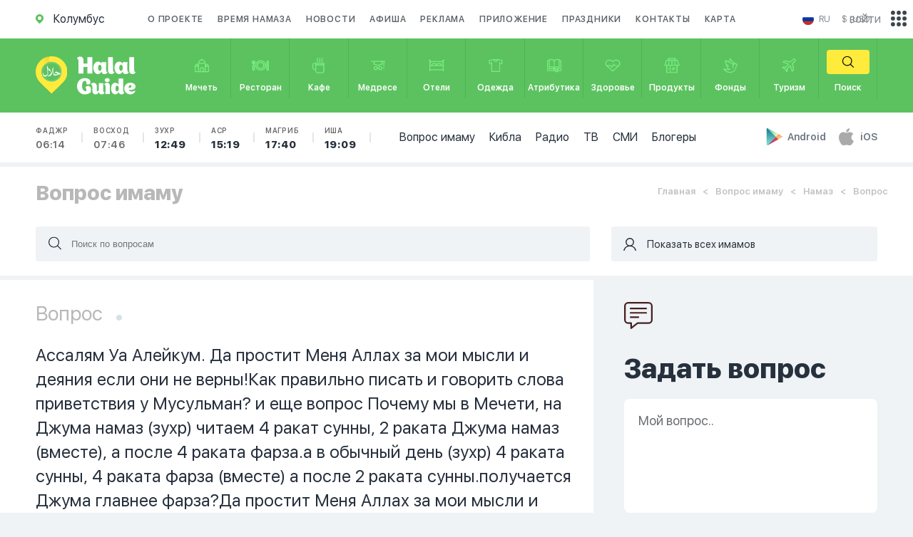

--- FILE ---
content_type: image/svg+xml
request_url: https://halalguide.me/static/guide/img/apps/app_store_icon.svg
body_size: -78
content:
<svg xmlns="http://www.w3.org/2000/svg" viewBox="0 0 29.062 33.85"><path d="M515.694,4292.36c3.957,0,6.488,3.8,6.488,3.8a7.822,7.822,0,0,0-3.861,6.58,7.308,7.308,0,0,0,4.85,6.91s-3.827,9.01-8.126,9.01c-2.417,0-2.579-1.38-5.791-1.38-2.789,0-3.73,1.38-5.855,1.38-4.055,0-9.294-8.78-9.294-15.92,0-7.41,5.3-10.38,8.629-10.38,2.92,0,4.136,1.71,6.488,1.71C511.2,4294.07,512.758,4292.36,515.694,4292.36Zm-0.681-7.56c0.583,3.64-2.742,8.13-6.716,7.98C507.714,4288.16,512,4285.05,515.013,4284.8Z" transform="translate(-494.094 -4284.81)"/></svg>